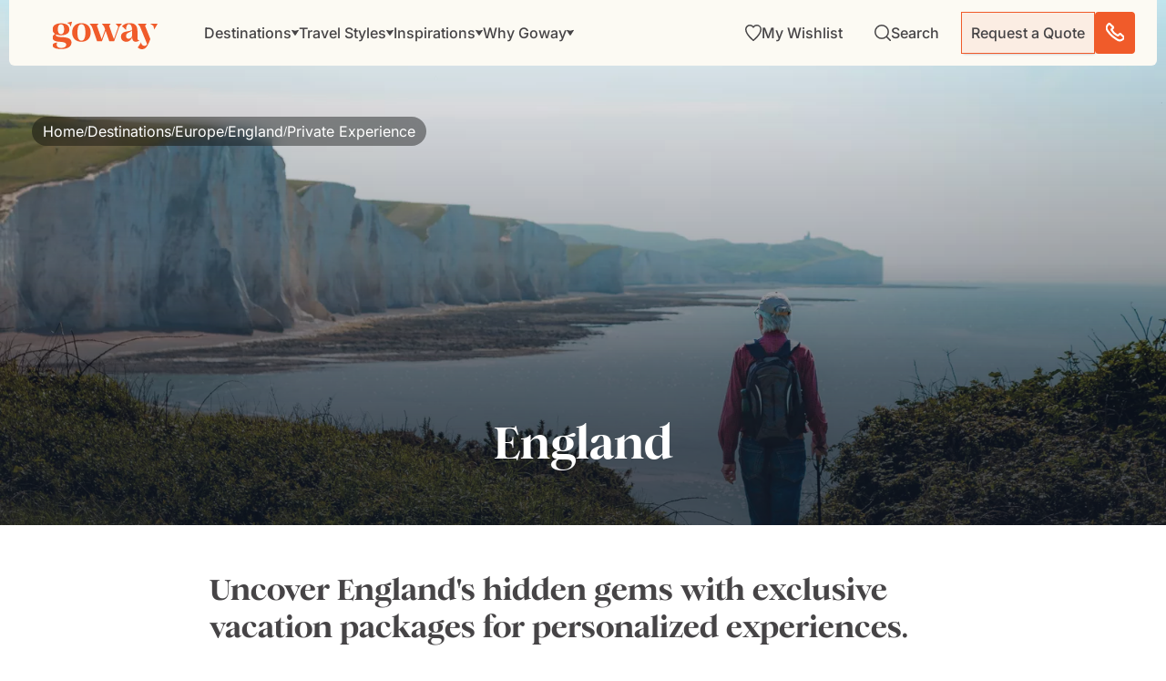

--- FILE ---
content_type: image/svg+xml
request_url: https://www.goway.com/images/footer-logo-smithsonian.svg
body_size: 7250
content:
<svg width="259" height="71" viewBox="0 0 259 71" fill="none" xmlns="http://www.w3.org/2000/svg">
<path d="M12.567 48.8509C9.33 48.8509 5.27296 47.7715 1.08643 45.9582C0.568513 45.7423 0.309553 37.9275 0.00743238 35.6824C-0.0788877 35.2074 0.611673 35.2074 0.784313 35.5097C3.46023 44.1016 7.6036 47.2966 14.1208 47.2966C19.0842 47.2966 22.537 44.2311 22.537 38.2729C22.537 26.2269 1.69067 26.9177 1.69067 14.8286C1.69067 8.22271 6.65408 3.04164 15.4587 3.04164C18.6957 3.04164 20.9832 3.6461 24.177 5.32994C24.695 5.54582 24.695 11.3745 24.9539 13.6197C25.0403 14.0946 24.3497 14.0946 24.2634 13.7924C22.278 7.87731 18.9115 4.50961 13.6892 4.50961C9.71844 4.50961 6.48144 6.97061 6.48144 12.4107C6.48144 23.291 27.3277 22.0821 27.3277 36.7618C27.2414 43.2381 22.0622 48.8509 12.567 48.8509ZM65.8696 47.6852C63.0211 47.6852 62.0284 47.7715 60.2157 47.8579C59.9136 47.9442 59.7409 47.3398 60.302 47.1671C61.6831 46.8648 62.201 46.9512 62.8916 46.4763C63.6685 46.0877 63.9706 41.5543 63.6685 28.8606C63.5822 25.8815 61.7694 24.4136 58.3166 24.4136C55.5544 24.4136 53.8712 25.4929 52.2742 27.3063C51.7995 27.8244 51.67 28.213 51.67 28.9038V29.4219C51.67 43.8426 51.9721 46.2604 52.4469 46.5194C53.2238 46.9944 53.9575 46.908 55.3386 47.2103C55.8134 47.383 55.727 47.9874 55.4249 47.9011C53.9143 47.7284 52.5332 47.7284 49.4688 47.7284C46.6203 47.7284 45.6276 47.8147 43.8149 47.9011C43.5127 47.9874 43.3401 47.383 43.9012 47.2103C45.2823 46.908 45.8002 46.9944 46.4908 46.5194C47.1814 46.1309 47.5698 42.5473 47.2677 29.8105C47.095 25.6656 45.3686 24.1977 41.9158 24.1977C39.1536 24.1977 37.4703 25.4929 35.8734 27.2631C35.3987 27.7812 35.2692 28.1266 35.2692 28.8606L35.4418 34.8189C35.6145 45.4832 35.6576 46.2172 36.2187 46.5194C36.9956 46.9944 37.4272 46.908 38.8083 47.2103C39.2831 47.383 39.1967 47.9874 38.8946 47.9011C37.1251 47.7284 36.0461 47.7284 33.2407 47.7284C30.1763 47.7284 28.4067 47.8147 26.8961 47.9011C26.594 47.9874 26.4214 47.383 26.9825 47.2103C28.3636 46.908 29.5721 46.9944 30.3489 46.5194C30.8237 46.3036 31.1258 45.4401 31.1258 34.8189C31.1258 27.479 30.9532 26.7019 30.3489 26.0974C29.831 25.6225 29.0541 25.3202 27.5867 25.2339C27.1119 25.1475 27.2846 24.759 27.5004 24.7158C30.3921 23.8523 32.5501 21.7367 34.5355 20.1823C34.9239 19.8801 35.226 20.2687 35.226 20.4846C35.0534 21.2617 34.8376 24.2408 34.7513 26.4428C34.7513 26.6155 35.226 26.745 35.2692 26.6155C38.1609 23.4637 41.2253 21.1754 44.6781 21.1754C48.3467 21.1754 50.332 23.2478 51.2816 26.1406C51.3679 26.3565 51.7563 26.4428 51.7995 26.3565C54.7775 23.3773 57.7124 21.3913 61.122 21.3913C66.3876 21.3913 68.1571 24.5431 68.1571 28.8175C68.1571 43.2381 68.3729 46.2172 68.934 46.4331C69.7109 46.908 70.9194 46.8217 72.3005 47.1239C72.7753 47.2966 72.6889 47.9011 72.3868 47.8147C70.6172 47.6852 68.934 47.6852 65.8696 47.6852ZM75.667 47.6852C72.6026 47.6852 70.9194 47.7715 69.3224 47.8579C69.0203 47.9442 68.8477 47.3398 69.4088 47.1671C70.7899 46.8648 71.9984 46.9512 72.7752 46.4763C73.25 46.2604 73.5521 45.3969 73.5521 34.7757C73.5521 27.4358 73.3795 26.2701 72.7752 25.6656C72.2573 25.1475 71.4804 24.759 70.0993 24.4999C69.6246 24.3272 69.7109 24.025 69.9267 23.9818C72.8184 23.4637 75.5375 21.5208 77.4365 20.1392C77.825 19.9233 78.2134 20.3119 78.1271 20.6141C77.9113 21.3913 77.9545 23.5932 77.9545 25.8383L77.7818 34.862C77.6092 45.5264 77.9976 46.2604 78.5587 46.5626C79.2493 47.0376 80.5441 46.9512 81.8389 47.2534C82.3136 47.4261 82.2273 48.0306 81.9252 47.9442C80.2419 47.6852 78.5155 47.6852 75.667 47.6852ZM75.1922 10.6837C73.5953 10.6837 72.3005 9.60432 72.3005 8.09318C72.3005 6.23663 73.8974 4.85501 75.5807 4.85501C77.1776 4.85501 78.2566 6.02075 78.2566 7.7046C78.3429 9.3021 77.0481 10.6837 75.1922 10.6837ZM91.4204 48.376C85.9822 48.376 84.9032 44.8356 84.9032 40.8634C84.9032 35.8119 85.0759 26.4428 85.0759 24.4567C83.1768 24.3704 81.5367 24.284 80.0261 24.4567C79.724 24.4567 79.724 23.291 80.1988 23.1615C84.2558 22.1684 87.3202 19.3188 89.0897 15.8648C89.3055 15.3899 90.1687 15.7784 90.1687 16.0375C90.0824 16.8146 89.8666 19.2757 89.7803 21.4776C89.7803 21.6503 89.9529 21.8662 90.2982 21.8662C94.5711 21.8662 96.0385 21.6935 98.326 21.6503C98.9302 21.564 99.0165 24.7158 98.1534 24.6294C95.8659 24.4567 93.7079 24.4136 89.435 24.4136C89.435 27.3063 89.2624 35.2938 89.2624 40.0431C89.2624 43.8857 90.1687 46.2604 93.4057 46.2604C95.3048 46.2604 96.9449 45.7855 98.326 44.7492C98.5418 44.5765 98.8008 45.1378 98.7144 45.2242C97.247 46.908 93.8805 48.376 91.4204 48.376ZM120.553 47.6852C117.662 47.6852 116.324 47.7715 114.597 47.8579C114.295 47.9442 114.209 47.3398 114.684 47.1671C116.065 46.8648 116.885 46.9512 117.575 46.4763C118.266 46.0877 118.654 42.5041 118.352 29.7673C118.18 25.6225 115.59 24.1545 112.051 24.1545C109.289 24.1545 107.217 25.4498 105.62 27.22C105.145 27.7381 105.016 28.0835 105.016 28.8175V34.7757C105.016 45.3537 105.232 46.174 105.793 46.4763C106.57 46.9512 107.303 46.8648 108.684 47.1671C109.159 47.3398 109.073 47.9442 108.771 47.8579C107.001 47.6852 105.62 47.6852 102.815 47.6852C99.7503 47.6852 97.9807 47.7715 96.3838 47.8579C96.168 47.9442 95.9953 47.3398 96.4701 47.1671C97.8512 46.8648 99.0597 46.9512 99.8366 46.4763C100.311 46.2604 100.613 45.3105 100.613 24.9317C100.613 7.92048 100.441 4.72548 99.8366 4.3369C99.3187 3.94832 98.2397 3.73244 96.8585 3.55974C96.3838 3.47339 96.4701 3.08481 96.6859 3.04164C99.5776 2.5667 102.987 1.44414 105.016 0.0625235C105.404 -0.153354 105.706 0.235222 105.62 0.537451C105.232 1.83272 105.145 4.20738 105.145 4.89819L104.973 25.9679C104.973 26.1837 105.447 26.2701 105.447 26.1837C108.339 22.9456 111.36 21.1322 114.77 21.1322C119.992 21.1322 122.582 24.6726 122.582 29.7241C122.582 44.1448 122.884 46.2172 123.359 46.4331C124.136 46.908 125.344 46.8217 126.725 47.1239C127.2 47.2966 127.114 47.9011 126.812 47.8147C125.301 47.6852 123.531 47.6852 120.553 47.6852ZM132.034 48.376C130.049 48.376 126.768 47.4693 125.603 46.7785C125.085 46.3899 124.438 43.1949 124.308 40.4749C124.308 39.9999 124.999 39.9999 125.085 40.3022C125.776 43.1949 129.531 47.0376 132.681 47.0376C135.832 47.0376 137.731 45.1378 137.731 41.986C137.731 35.6824 125.258 36.0278 125.258 28.9038C125.258 24.4567 128.926 21.089 134.149 21.089C135.746 21.089 138.594 21.564 139.501 22.0821C140.019 22.3843 140.278 25.5361 140.278 27.7381C140.278 28.213 139.587 28.213 139.501 27.9108C139.112 25.6225 136.048 22.3843 133.372 22.3843C130.696 22.3843 129.229 24.0681 129.229 26.5292C129.229 32.9623 141.874 32.0556 141.874 40.1726C141.831 44.8356 137.861 48.376 132.034 48.376ZM155.945 48.376C146.924 48.376 142.479 41.6406 142.479 34.603C142.479 27.3927 147.831 21.1754 155.729 21.1754C164.749 21.1754 169.281 27.9108 169.281 35.0347C169.152 42.1587 163.886 48.376 155.945 48.376ZM155.384 22.2548C150.636 22.2548 147.269 27.3927 147.269 34.1281C147.269 41.252 150.722 47.4693 156.29 47.4693C161.124 47.4693 164.404 42.3314 164.404 35.596C164.404 28.3857 160.994 22.2548 155.384 22.2548ZM191.163 47.6852C188.315 47.6852 187.02 47.7715 185.207 47.8579C184.905 47.9442 184.732 47.3398 185.293 47.1671C186.675 46.8648 187.495 46.9512 188.185 46.4763C188.876 46.0877 189.264 42.5041 188.962 29.7673C188.789 25.6225 186.675 24.1545 183.135 24.1545C180.373 24.1545 178.69 25.4498 177.093 27.22C176.618 27.7381 176.489 28.0835 176.489 28.8175L176.661 34.7757C176.834 45.4401 176.877 46.174 177.438 46.4763C178.215 46.9512 179.208 46.8648 180.589 47.1671C181.064 47.3398 180.977 47.9442 180.762 47.8579C178.776 47.6852 177.223 47.6852 174.547 47.6852C171.482 47.6852 169.713 47.7715 168.202 47.8579C167.9 47.9442 167.727 47.3398 168.288 47.1671C169.67 46.8648 170.878 46.9512 171.655 46.4763C172.13 46.2604 172.432 45.3969 172.432 34.7757C172.432 27.4358 172.259 26.6587 171.655 26.0542C171.137 25.5793 170.36 25.2771 168.893 25.1907C168.418 25.1044 168.504 24.7158 168.806 24.6726C171.698 23.8091 173.856 21.6935 175.841 20.1392C176.23 19.8369 176.532 20.2255 176.532 20.4414C176.359 21.2186 176.144 24.1977 176.057 26.3996C176.057 26.5723 176.532 26.7019 176.575 26.5723C179.467 23.4205 182.531 21.1322 185.984 21.1322C191.25 21.1322 193.494 24.6726 193.494 29.7241C193.494 44.1448 193.71 46.2172 194.271 46.4331C195.048 46.908 196.256 46.8217 197.637 47.1239C198.112 47.2966 198.026 47.9011 197.724 47.8147C195.911 47.6852 194.228 47.6852 191.163 47.6852ZM201.781 47.6852C198.716 47.6852 197.033 47.7715 195.436 47.8579C195.134 47.9442 194.961 47.3398 195.522 47.1671C196.904 46.8648 198.112 46.9512 198.889 46.4763C199.364 46.2604 199.666 45.3969 199.666 34.7757C199.666 27.4358 199.493 26.2701 198.889 25.6656C198.371 25.1475 197.594 24.759 196.213 24.4999C195.738 24.3272 195.824 24.025 196.04 23.9818C198.932 23.4637 201.651 21.5208 203.55 20.1392C203.939 19.9233 204.327 20.3119 204.241 20.6141C204.025 21.3913 204.068 23.5932 204.068 25.8383L203.895 34.862C203.723 45.5264 204.111 46.2604 204.672 46.5626C205.363 47.0376 206.658 46.9512 207.952 47.2534C208.427 47.4261 208.341 48.0306 208.039 47.9442C206.399 47.6852 204.543 47.6852 201.781 47.6852ZM201.349 10.6837C199.752 10.6837 198.457 9.60432 198.457 8.09318C198.457 6.23663 200.054 4.85501 201.737 4.85501C203.334 4.85501 204.413 6.02075 204.413 7.7046C204.5 9.3021 203.162 10.6837 201.349 10.6837ZM225.864 48.376C223.965 48.376 222.886 46.6921 222.195 45.0083C222.023 44.8356 221.807 44.7924 221.677 44.922C219.821 46.5195 217.016 48.4623 213.563 48.4623C210.499 48.4623 207.823 46.174 207.823 43.4972C207.823 38.1434 213.175 36.4595 221.893 33.4804C222.411 33.3077 222.497 33.0055 222.584 32.0988C222.584 31.408 222.584 29.5514 222.584 28.8606C222.584 24.284 221.073 22.557 217.922 22.557C215.376 22.557 213.865 24.4136 213.693 27.1336C213.52 29.9832 212.527 30.8035 210.801 30.8035C209.593 30.8035 208.816 30.0264 208.816 28.8175C208.988 25.6656 214.47 21.2186 219.304 21.2186C224.224 21.2186 226.943 23.7659 226.943 28.8606C226.943 33.61 226.425 38.532 226.425 43.1086C226.425 44.7924 227.202 45.8718 228.41 45.8718C229.489 45.8718 229.878 45.6991 230.612 45.0947C230.827 44.922 231.129 45.2673 231.086 45.3969C230.353 46.8648 227.979 48.376 225.864 48.376ZM221.85 34.5166C215.505 36.3732 212.182 38.4888 212.182 41.9428C212.182 44.8356 213.563 45.915 216.153 45.915C219.045 45.915 221.807 43.454 221.893 42.7632C222.109 40.8635 222.282 36.33 222.282 34.862C222.325 34.6462 222.152 34.5166 221.85 34.5166ZM252.192 47.6852C249.343 47.6852 248.048 47.7715 246.235 47.8579C245.933 47.9442 245.761 47.3398 246.322 47.1671C247.703 46.8648 248.523 46.9512 249.213 46.4763C249.904 46.0877 250.292 42.5041 249.99 29.7673C249.818 25.6225 247.703 24.1545 244.164 24.1545C241.402 24.1545 239.718 25.4498 238.121 27.22C237.647 27.7381 237.517 28.0835 237.517 28.8175L237.69 34.7757C237.862 45.4401 237.906 46.174 238.467 46.4763C239.243 46.9512 240.236 46.8648 241.617 47.1671C242.092 47.3398 242.006 47.9442 241.79 47.8579C239.805 47.6852 238.251 47.6852 235.575 47.6852C232.511 47.6852 230.741 47.7715 229.23 47.8579C228.928 47.9442 228.756 47.3398 229.317 47.1671C230.698 46.8648 231.906 46.9512 232.683 46.4763C233.158 46.2604 233.46 45.3969 233.46 34.7757C233.46 27.4358 233.287 26.6587 232.683 26.0542C232.165 25.5793 231.388 25.2771 229.921 25.1907C229.446 25.1044 229.532 24.7158 229.835 24.6726C232.726 23.8091 234.884 21.6935 236.87 20.1392C237.258 19.8369 237.56 20.2255 237.56 20.4414C237.388 21.2186 237.172 24.1977 237.086 26.3996C237.086 26.5723 237.56 26.7019 237.603 26.5723C240.495 23.4205 243.56 21.1322 247.012 21.1322C252.278 21.1322 254.522 24.6726 254.522 29.7241C254.522 44.1448 254.738 46.2172 255.299 46.4331C256.076 46.908 257.284 46.8217 258.666 47.1239C259.14 47.2966 259.054 47.9011 258.752 47.8147C256.939 47.6852 255.256 47.6852 252.192 47.6852ZM88.0107 56.4066C87.7949 56.493 87.6223 56.6225 87.4928 56.8816C87.4065 57.0975 87.3202 57.486 87.3202 58.0473V68.4526C87.3202 68.9707 87.4065 69.3593 87.4928 69.6184C87.5791 69.8774 87.7086 70.007 88.0107 70.0933C88.2265 70.1797 88.615 70.266 89.1761 70.266V70.6546C88.4855 70.5682 87.4928 70.5682 86.3275 70.5682C85.0327 70.5682 84.1263 70.5682 83.4358 70.6546V70.266C83.9537 70.266 84.3421 70.1797 84.6011 70.0933C84.8169 70.007 84.9895 69.8774 85.119 69.6184C85.2053 69.4025 85.2917 69.0139 85.2917 68.4526V57.1838L79.8103 70.7409H79.4219L73.7679 57.1838V68.2368C73.7679 68.7549 73.8542 69.1434 73.9406 69.4457C74.0269 69.7479 74.2427 69.9206 74.5448 70.0501C74.8469 70.2228 75.2354 70.2228 75.8396 70.266V70.6546C75.3217 70.5682 74.5448 70.5682 73.5521 70.5682C72.6458 70.5682 71.9552 70.5682 71.4804 70.6546V70.3092C71.9984 70.3092 72.3868 70.2228 72.6458 70.0933C72.8616 69.9206 73.1205 69.7911 73.1637 69.4889C73.25 69.1866 73.3363 68.798 73.3363 68.2799V58.0905C73.3363 57.5724 73.25 57.1838 73.1637 56.9248C73.0774 56.7089 72.9479 56.5362 72.6458 56.4498C72.43 56.3635 72.0415 56.2771 71.4804 56.2771V55.8885C71.9984 55.8885 72.6889 55.8885 73.6385 55.8885C74.4153 55.8885 75.1059 55.8885 75.5375 55.8022L80.5009 67.9777L85.3348 55.8885H86.4138C87.6223 55.8885 88.5718 55.8885 89.2624 55.8022V56.1908C88.7013 56.2771 88.3129 56.3635 88.0107 56.4066ZM105.059 70.2228V70.6114C104.455 70.5251 103.592 70.5251 102.599 70.5251C101.304 70.5251 100.398 70.5251 99.7071 70.6114V70.2228C100.225 70.2228 100.7 70.1365 100.916 70.007C101.131 69.9206 101.304 69.7047 101.304 69.4025C101.304 69.1866 101.218 68.8844 101.088 68.4095L99.7071 64.9554H94.2689L93.3626 67.1574C93.0605 67.8482 92.8878 68.4526 92.8878 68.8412C92.8878 69.3162 93.0605 69.6184 93.3626 69.7479C93.6647 69.9206 94.2258 70.0501 94.83 70.0501V70.4387C93.9668 70.3524 93.1468 70.3524 92.2404 70.3524C91.5499 70.3524 91.0319 70.3524 90.5572 70.4387V70.0501C91.3341 69.8774 91.852 69.273 92.3267 68.1936L97.5923 55.4568H97.9807L103.505 68.6253C103.85 69.7479 104.368 70.2228 105.059 70.2228ZM97.0312 58.3495L94.4416 64.6532H99.5776L97.0312 58.3495ZM118.568 69.8343C118.482 69.6184 118.352 69.4457 118.093 69.4457C118.007 69.4457 117.921 69.4457 117.791 69.532C117.705 69.6184 117.575 69.7047 117.316 69.8343C116.798 70.2228 116.237 70.5251 115.719 70.6978C115.202 70.8705 114.511 71 113.82 71C112.31 71 110.972 70.6978 109.85 70.0933C108.771 69.4889 107.951 68.6253 107.303 67.5028C106.699 66.337 106.44 65.0418 106.44 63.5306C106.44 61.9331 106.742 60.5515 107.346 59.2994C107.951 58.0905 108.814 57.1406 109.936 56.5362C111.015 55.9317 112.31 55.5431 113.691 55.5431C114.295 55.5431 114.856 55.6295 115.288 55.7158C115.763 55.8885 116.194 56.0181 116.496 56.1908C116.885 56.3635 117.273 56.6657 117.705 56.8816C117.877 57.0543 118.007 57.0975 118.18 57.0975C118.482 57.0975 118.654 56.6225 118.698 55.8022H119.215C119.129 56.7089 119.129 58.3496 119.129 60.6379H118.611C118.439 59.8607 118.309 59.2562 118.136 58.7813C117.964 58.3064 117.748 57.8746 117.446 57.5724C116.971 57.0543 116.453 56.6657 115.763 56.3635C115.072 56.0613 114.295 55.8885 113.561 55.8885C112.569 55.8885 111.706 56.1908 110.972 56.7952C110.195 57.3997 109.677 58.2632 109.202 59.3426C108.814 60.422 108.598 61.7173 108.598 63.2284C108.598 64.9122 108.814 66.2939 109.202 67.3733C109.591 68.4526 110.195 69.2298 110.972 69.7479C111.749 70.266 112.741 70.5251 114.036 70.5251C114.943 70.5251 115.719 70.3092 116.41 69.8343C116.712 69.6616 116.885 69.532 116.928 69.3593C117.014 69.1866 117.101 68.9707 117.101 68.6685V66.6824C117.101 66.078 117.014 65.6894 116.928 65.3872C116.755 65.0849 116.626 64.9122 116.324 64.8691C116.022 64.7827 115.547 64.6964 114.856 64.6964V64.3941C115.633 64.4805 116.712 64.4805 118.093 64.4805C119.172 64.4805 119.949 64.4805 120.467 64.3941V64.7827C120.079 64.7827 119.863 64.8691 119.69 64.9554C119.518 65.0418 119.474 65.1713 119.388 65.4304C119.302 65.6462 119.302 66.0348 119.302 66.5961V70.7409H118.611C118.698 70.3524 118.611 70.0501 118.568 69.8343ZM136.005 70.2228V70.6114C135.4 70.5251 134.537 70.5251 133.545 70.5251C132.25 70.5251 131.343 70.5251 130.653 70.6114V70.2228C131.171 70.2228 131.646 70.1365 131.861 70.007C132.077 69.9206 132.25 69.7047 132.25 69.4025C132.25 69.1866 132.163 68.8844 132.034 68.4095L130.653 64.9554H125.215L124.308 67.1574C124.006 67.8482 123.834 68.4526 123.834 68.8412C123.834 69.3162 124.006 69.6184 124.308 69.7479C124.61 69.9206 125.172 70.0501 125.776 70.0501V70.4387C124.913 70.3524 124.093 70.3524 123.186 70.3524C122.496 70.3524 121.978 70.3524 121.503 70.4387V70.0501C122.28 69.8774 122.798 69.273 123.272 68.1936L128.538 55.4568H128.926L134.451 68.6253C134.796 69.7479 135.314 70.2228 136.005 70.2228ZM127.977 58.3495L125.387 64.6532H130.523L127.977 58.3495ZM139.458 70.1365H144.205C145.111 70.1365 145.888 69.9638 146.363 69.7479C146.838 69.532 147.226 69.1434 147.442 68.5822C147.658 68.0641 147.831 67.2869 147.96 66.2075H148.478C148.392 66.7256 148.392 67.2869 148.392 67.8914C148.392 68.5822 148.478 69.4889 148.564 70.5682C147.399 70.4819 145.586 70.4819 142.953 70.4819C140.364 70.4819 138.508 70.4819 137.343 70.5682V70.1797L146.752 56.2339H142.004C141.098 56.2339 140.321 56.4066 139.846 56.6225C139.371 56.8384 138.983 57.227 138.767 57.7883C138.551 58.3064 138.378 59.0835 138.249 60.1629H137.731C137.817 59.688 137.817 59.1699 137.817 58.4791C137.817 57.7019 137.731 56.7952 137.645 55.8022C138.724 55.8885 140.623 55.8885 143.256 55.8885C145.802 55.8885 147.615 55.8885 148.694 55.8022V56.1908L139.458 70.1365ZM155.858 56.4066C155.643 56.493 155.47 56.6225 155.34 56.8816C155.254 57.0975 155.168 57.486 155.168 58.0473V68.4526C155.168 68.9707 155.254 69.3593 155.34 69.6184C155.427 69.8343 155.556 70.007 155.858 70.0933C156.074 70.1797 156.463 70.266 157.024 70.266V70.6546C156.333 70.5682 155.427 70.5682 154.175 70.5682C152.88 70.5682 151.974 70.5682 151.283 70.6546V70.266C151.801 70.266 152.19 70.1797 152.449 70.0933C152.664 70.007 152.837 69.8774 152.967 69.6184C153.053 69.4025 153.139 69.0139 153.139 68.4526V58.0473C153.139 57.5292 153.053 57.1406 152.967 56.8816C152.88 56.6657 152.751 56.493 152.449 56.4066C152.233 56.3203 151.844 56.2339 151.283 56.2339V55.8454C151.888 55.9317 152.88 55.9317 154.175 55.9317C155.384 55.9317 156.333 55.9317 157.024 55.8454V56.2339C156.463 56.2771 156.074 56.3635 155.858 56.4066ZM172.475 56.4066C172.259 56.5793 172 56.7089 171.957 57.0111C171.871 57.3133 171.784 57.7019 171.784 58.22V70.7409H171.266L161.771 57.1838V68.2368C161.771 68.7549 161.858 69.1434 161.944 69.4457C162.03 69.7479 162.246 69.9206 162.548 70.0501C162.85 70.2228 163.239 70.2228 163.843 70.266V70.6546C163.325 70.5682 162.548 70.5682 161.555 70.5682C160.649 70.5682 159.959 70.5682 159.484 70.6546V70.3092C160.002 70.3092 160.39 70.2228 160.649 70.0933C160.865 69.9206 161.124 69.7911 161.167 69.4889C161.253 69.1866 161.34 68.798 161.34 68.2799V58.0905C161.34 57.5724 161.253 57.1838 161.167 56.9248C161.081 56.7089 160.951 56.5362 160.649 56.4498C160.433 56.3635 160.045 56.2771 159.484 56.2771V55.8885C159.959 55.9749 160.692 55.9749 161.555 55.9749C162.246 55.9749 162.764 55.9749 163.325 55.8885L171.31 67.2869V58.2632C171.31 57.7451 171.223 57.3565 171.137 57.0543C171.051 56.7521 170.835 56.5794 170.533 56.4498C170.231 56.2771 169.842 56.2771 169.238 56.2339V55.8454C169.756 55.9317 170.533 55.9317 171.525 55.9317C172.432 55.9317 173.122 55.9317 173.597 55.8454V56.2339C173.079 56.2771 172.691 56.3635 172.475 56.4066ZM187.495 67.9777C187.495 68.7549 187.581 69.6616 187.667 70.6546C186.675 70.5682 184.905 70.5682 182.531 70.5682C179.639 70.5682 177.481 70.5682 176.014 70.6546V70.3092C176.532 70.3092 176.92 70.2228 177.179 70.1365C177.395 70.0501 177.568 69.9206 177.697 69.6616C177.784 69.4457 177.87 69.0571 177.87 68.4958V58.0042C177.87 57.486 177.784 57.0975 177.697 56.8384C177.611 56.6225 177.481 56.4498 177.179 56.3635C176.964 56.2771 176.575 56.1908 176.014 56.1908V55.8022C177.481 55.8885 179.683 55.8885 182.531 55.8885C184.732 55.8885 186.286 55.8885 187.192 55.8022C187.106 56.7089 187.02 57.5724 187.02 58.2632C187.02 58.7813 187.02 59.2562 187.106 59.5585H186.588C186.502 58.6518 186.372 57.961 186.2 57.5724C186.027 57.0975 185.725 56.7952 185.337 56.5794C184.948 56.3635 184.344 56.2771 183.567 56.2771H181.711C181.193 56.2771 180.805 56.3635 180.546 56.4498C180.33 56.5362 180.157 56.6657 180.028 56.9248C179.942 57.1406 179.855 57.5292 179.855 58.0905V63.0557H181.366C182.143 63.0557 182.574 62.8398 182.876 62.4512C183.092 62.0626 183.265 61.5877 183.351 61.156C183.438 60.7242 183.438 60.4652 183.524 60.2924H184.042C183.955 60.9833 183.955 61.6741 183.955 62.2785V63.2716C183.955 63.9624 184.042 64.9554 184.128 66.2507H183.61C183.61 66.1643 183.524 65.7757 183.438 65.2576C183.351 64.6532 183.135 64.2646 182.833 63.9624C182.531 63.6601 181.97 63.4875 181.366 63.4875H179.855V68.539C179.855 69.0571 179.942 69.4457 180.028 69.7047C180.114 69.9206 180.244 70.0933 180.546 70.1797C180.762 70.266 181.15 70.3524 181.711 70.3524H183.394C184.301 70.3524 185.078 70.1797 185.552 69.9638C186.027 69.7479 186.416 69.3593 186.631 68.798C186.847 68.2799 187.02 67.5891 187.149 66.5961H187.667C187.495 66.8551 187.495 67.2869 187.495 67.9777Z" fill="#464446"/>
</svg>
